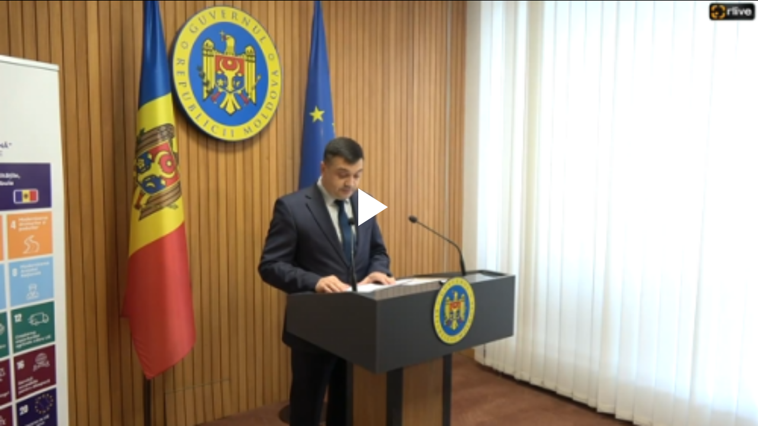

--- FILE ---
content_type: text/css
request_url: https://rlive.md/wp-content/plugins/bzplayerpro/player/css/plugins/pip.css
body_size: -281
content:
/*Picture in picture*/
.video-js .vjs-picture-in-picture-control {display: block;cursor: pointer;flex: none;order: 10;}